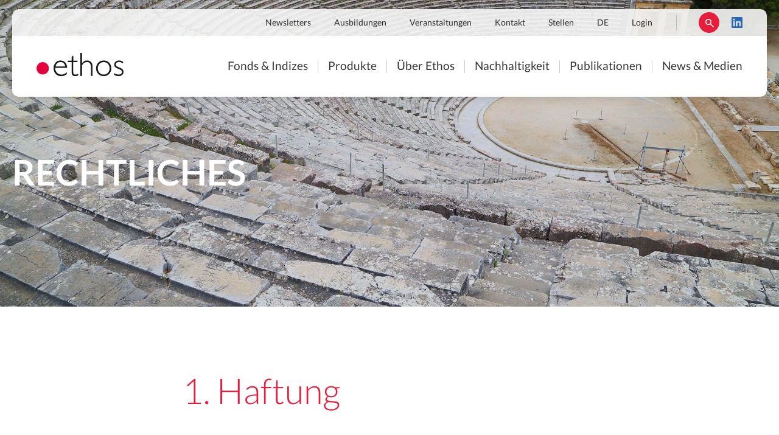

--- FILE ---
content_type: text/html; charset=UTF-8
request_url: https://fondationethos.ch/de/rechtliches
body_size: 5420
content:
<!DOCTYPE html>
<html  lang="de" dir="ltr">
  <head>
    <meta charset="utf-8" />
<meta name="Generator" content="Drupal 10 (https://www.drupal.org)" />
<meta name="MobileOptimized" content="width" />
<meta name="HandheldFriendly" content="true" />
<meta name="viewport" content="width=device-width, initial-scale=1, user-scalable=no" />
<meta name="description" content="Ethos, eine von Schweizer Pensionskassen gegründete Stiftung, erlaubt es Ihnen unter Berücksichtigung von Kriterien der nachhaltigen Entwicklung zu investieren." />
<script>
      var _paq = window._paq = window._paq || [];
      /* tracker methods like "setCustomDimension" should be called before "trackPageView" */
      _paq.push(['trackPageView']);
      _paq.push(['enableLinkTracking']);
      (function() {
      var u="//matomo.ethosfund.ch/";
      _paq.push(['setTrackerUrl', u+'matomo.php']);
      _paq.push(['setSiteId', '1']);
      var d=document, g=d.createElement('script'), s=d.getElementsByTagName('script')[0];
      g.async=true; g.src=u+'matomo.js'; s.parentNode.insertBefore(g,s);
      })();
    </script>
<style media="all">#block-views-block-image-header-image-header {background-image:  url('/sites/default/files/styles/header_page_interne/public/2023-12/amphiteatre_337938335.jpg?itok=fpFkqb6o') ;background-repeat: no-repeat ;background-position: center center ;z-index: auto;background-size: cover ;-webkit-background-size: cover ;-moz-background-size: cover ;-o-background-size: cover ;}</style>
<link rel="icon" href="/themes/custom/ethos/favicon.ico" type="image/vnd.microsoft.icon" />
<link rel="alternate" hreflang="fr" href="https://fondationethos.ch/fr/conditions" />
<link rel="alternate" hreflang="en" href="https://fondationethos.ch/en/terms-of-use" />
<link rel="alternate" hreflang="de" href="https://fondationethos.ch/de/rechtliches" />
<link rel="canonical" href="https://fondationethos.ch/de/rechtliches" />
<link rel="shortlink" href="https://fondationethos.ch/de/node/30" />

      <title>Rechtliches | Ethos - Schweizerische Stiftung für nachhaltige Entwicklung</title>
      <link rel="stylesheet" media="all" href="/sites/default/files/css/css_X7Os2a7_QSYh-Ewb9Z-E1Sibtu79mdUNUGEPPNQoyMc.css?delta=0&amp;language=de&amp;theme=ethos&amp;include=eJxFjUEOwyAMBD9E4EmRKRa4dbCLcSp-37SXXFYzc1mcTSxVlgy82VxMvQb8x1PmJZuK0STpFp5vx7F2p73ARKXHC0e6MSgMqAO0WSrDFTjeJXpXz0zWsARbNvFIGQzDSfi5vn4bDynO-AXbbDou" />
<link rel="stylesheet" media="all" href="/sites/default/files/css/css_LJvVbP90uogRJwViRYjYm9UG3RRIb6XaYJYuvNO9mIo.css?delta=1&amp;language=de&amp;theme=ethos&amp;include=eJxFjUEOwyAMBD9E4EmRKRa4dbCLcSp-37SXXFYzc1mcTSxVlgy82VxMvQb8x1PmJZuK0STpFp5vx7F2p73ARKXHC0e6MSgMqAO0WSrDFTjeJXpXz0zWsARbNvFIGQzDSfi5vn4bDynO-AXbbDou" />

      
    </head>
    <body >
            <a href="#main-content" class="visually-hidden focusable">Direkt zum Inhalt</a>
      
        <div class="dialog-off-canvas-main-canvas" data-off-canvas-main-canvas>
    <div class="layout-container content-type-page page-id-30">
    <header class="site-header" role="banner">
        <div class="menu-wrapper">
            <div class="menu" role="banner">
                <div class="menu-inner">
                    <div class="menu-top">
                        <div class="menu-top-inner">    <nav role="navigation" aria-labelledby="block-navigationsecondaire-menu" id="block-navigationsecondaire">
            
  <h2 class="visually-hidden" id="block-navigationsecondaire-menu">Navigation secondaire</h2>
  

        
							<ul class="menu-parent">
												<li class="menu-item level-0">
						<a href="/de/newsletters" data-drupal-link-system-path="node/11017">Newsletters</a>
											</li>
									<li class="menu-item level-0">
						<a href="/de/produkte/ausbildungen" data-drupal-link-system-path="node/1697">Ausbildungen</a>
											</li>
									<li class="menu-item level-0">
						<a href="/de/veranstaltungen" data-drupal-link-system-path="node/549">Veranstaltungen</a>
											</li>
									<li class="menu-item level-0">
						<a href="/de/kontakt" data-drupal-link-system-path="node/1687">Kontakt</a>
											</li>
									<li class="menu-item level-0">
						<a href="/de/uber-ethos/offene-stellen" data-drupal-link-system-path="node/990">Stellen</a>
											</li>
									<li class="menu-item level-0 has-child">
						<a href="/de/rechtliches" hreflang="de">DE</a>
																					<ul class="menu-child">
													<li class="menu-item level-1">
						<a href="/fr/conditions" class="language-link" hreflang="fr" data-drupal-link-system-path="node/30">FR</a>
											</li>
									<li class="menu-item level-1">
						<a href="/en/terms-of-use" class="language-link" hreflang="en" data-drupal-link-system-path="node/30">EN</a>
											</li>
									<li class="menu-item level-1">
						<a href="/de/rechtliches" class="language-link is-active" hreflang="de" data-drupal-link-system-path="node/30" aria-current="page">DE</a>
											</li>
							</ul>
			
											</li>
									<li class="menu-item level-0">
						<a href="https://www.ethos-esg.ch/pages/pageLogin.php?lang=fr" class="login">Login</a>
											</li>
									<li class="menu-item level-0">
						<a href="" class="open-search">Suchen</a>
											</li>
									<li class="menu-item level-0">
						<a href="https://www.linkedin.com/company/ethos-foundation-switzerland-" class="linkedin" target="_blank">LinkedIn</a>
											</li>
							</ul>
			


  </nav>
<div class="search-block-form" data-drupal-selector="search-block-form" id="block-ethos-formulairederecherche" role="search">
  
    
      
<form action="/de/search/node" method="get" id="search-block-form" accept-charset="UTF-8">
	<div class="form-inner"><div class="js-form-item form-item js-form-type-search form-item-keys js-form-item-keys form-no-label">
      <label for="edit-keys" class="visually-hidden">Suche</label>
        <input title="Geben Sie die Begriffe ein, nach denen Sie suchen." data-drupal-selector="edit-keys" type="search" id="edit-keys" name="keys" value="" size="15" maxlength="128" class="form-search" placeholder="Suche" />

        </div>
<input data-drupal-selector="edit-advanced-form" type="hidden" name="advanced-form" value="1" />
<input data-drupal-selector="edit-f-0" type="hidden" name="f[0]" value="language:de" />
    <div data-drupal-selector="edit-actions" class="form-actions js-form-wrapper form-wrapper" id="edit-actions">
        <input data-drupal-selector="edit-submit" type="submit" id="edit-submit" value="Suche" class="button js-form-submit form-submit" />

        </div>
</div>
</form>

  </div>

</div>
                    </div>
                    <div class="menu-bottom">
                        <div class="menu-bottom-inner">
                                <div id="block-ethos-branding">
  
    
        <a href="/de" title="Home" rel="home">
      <img src="/themes/custom/ethos/logo.svg" alt="Home" />
    </a>
      
</div>
<nav role="navigation" aria-labelledby="block-ethos-navigationprincipale-menu" id="block-ethos-navigationprincipale">
            
  <h2 class="visually-hidden" id="block-ethos-navigationprincipale-menu">Navigation principale</h2>
  

        
							<ul class="menu-parent">
												<li class="menu-item level-0">
						<a href="/de/ethos-fonds" data-drupal-link-system-path="node/1696">Fonds &amp; Indizes</a>
											</li>
									<li class="menu-item level-0">
						<a href="/de/produkte" data-drupal-link-system-path="node/1686">Produkte</a>
											</li>
									<li class="menu-item level-0">
						<a href="/de/ueber-ethos" data-drupal-link-system-path="node/1682">Über Ethos</a>
											</li>
									<li class="menu-item level-0">
						<a href="/de/nachhaltigkeit" data-drupal-link-system-path="node/1703">Nachhaltigkeit</a>
											</li>
									<li class="menu-item level-0">
						<a href="/de/publikationen" data-drupal-link-system-path="node/357">Publikationen</a>
											</li>
									<li class="menu-item level-0">
						<a href="/de/news-und-medien" data-drupal-link-system-path="node/37">News &amp; Medien</a>
											</li>
							</ul>
			


  </nav>


                            <button class="open-menu"></button>
                        </div>
                    </div>
                    <div class="menu-top menu-top-mobile">    <nav role="navigation" aria-labelledby="block-ethos-navigationsecondaire-menu" id="block-ethos-navigationsecondaire">
            
  <h2 class="visually-hidden" id="block-ethos-navigationsecondaire-menu">Navigation secondaire</h2>
  

        
							<ul class="menu-parent">
												<li class="menu-item level-0">
						<a href="/de/newsletters" data-drupal-link-system-path="node/11017">Newsletters</a>
											</li>
									<li class="menu-item level-0">
						<a href="/de/produkte/ausbildungen" data-drupal-link-system-path="node/1697">Ausbildungen</a>
											</li>
									<li class="menu-item level-0">
						<a href="/de/veranstaltungen" data-drupal-link-system-path="node/549">Veranstaltungen</a>
											</li>
									<li class="menu-item level-0">
						<a href="/de/kontakt" data-drupal-link-system-path="node/1687">Kontakt</a>
											</li>
									<li class="menu-item level-0">
						<a href="/de/uber-ethos/offene-stellen" data-drupal-link-system-path="node/990">Stellen</a>
											</li>
									<li class="menu-item level-0 has-child">
						<a href="/de/rechtliches" hreflang="de">DE</a>
																					<ul class="menu-child">
													<li class="menu-item level-1">
						<a href="/fr/conditions" class="language-link" hreflang="fr" data-drupal-link-system-path="node/30">FR</a>
											</li>
									<li class="menu-item level-1">
						<a href="/en/terms-of-use" class="language-link" hreflang="en" data-drupal-link-system-path="node/30">EN</a>
											</li>
									<li class="menu-item level-1">
						<a href="/de/rechtliches" class="language-link is-active" hreflang="de" data-drupal-link-system-path="node/30" aria-current="page">DE</a>
											</li>
							</ul>
			
											</li>
									<li class="menu-item level-0">
						<a href="https://www.ethos-esg.ch/pages/pageLogin.php?lang=fr" class="login">Login</a>
											</li>
									<li class="menu-item level-0">
						<a href="" class="open-search">Suchen</a>
											</li>
									<li class="menu-item level-0">
						<a href="https://www.linkedin.com/company/ethos-foundation-switzerland-" class="linkedin" target="_blank">LinkedIn</a>
											</li>
							</ul>
			


  </nav>

</div>
                </div>
            </div>
        </div>
        <div class="site-header-inner">    <div class="views-element-container" id="block-views-block-image-header-image-header">
  
    
          
<div class="js-view-dom-id-9998b411bd87550ade7ad0c26a4dffd70d6c034700294f067ebab2610dc0f140">
	
	

	
	
	
	

	    <h1 class="page-title">Rechtliches</h1>
	
	

	

	
	

		
</div>

    
  </div>

</div>
    </header>
        <main id="main"
          role="main"
          >
        <a id="main-content" tabindex="-1"></a>
                <div class="layout-content">
                            <div data-drupal-messages-fallback class="hidden"></div><div id="block-ethos-content">
  
    
      <article data-history-node-id="30" class="derechtliches">
  
    

  <div>
    
						
				
	<div class="paragraph paragraph--type--bloc paragraph--view-mode--default image-position-none no-image no-title">
		<div class="paragraph-deco"></div>
		<div class="paragraph-inner">
												
						
				  <div class="paragraph paragraph--type--bloc-text paragraph--view-mode--default">
          

						<div >
			
			<h2>1. Haftung</h2>
<p>Obwohl Ethos mit aller Sorgfalt auf die Richtigkeit der veröffentlichten Informationen achtet, kann hinsichtlich der inhaltlichen Richtigkeit, Genauigkeit, Aktualität, Zuverlässigkeit, Verfügbarkeit und Vollständigkeit dieser Informationen keine Gewährleistung übernommen werden.</p>
<p>Ethos behält sich ausdrücklich vor, jederzeit Inhalte ohne Ankündigung ganz oder teilweise zu ändern, zu löschen oder zeitweise nicht zu veröffentlichen.</p>
<p>Haftungsansprüche gegen Ethos wegen Schäden materieller oder immaterieller Art, welche aus dem Zugriff oder der Nutzung bzw. Nichtnutzung der veröffentlichten Informationen, durch Missbrauch der Verbindung oder durch technische Störungen entstanden sind, werden ausgeschlossen.</p>
<h2>2. Verweise und Links</h2>
<p>Verweise und Verknüpfungen auf Webseiten Dritter liegen ausserhalb des Verantwortungsbereichs von Ethos. Der Zugriff und die Nutzung solcher Webseiten erfolgen auf eigene Gefahr des Nutzers oder der Nutzerin. Informationen und Dienstleistungen von verknüpften Webseiten liegen vollumfänglich in der Verantwortung des jeweiligen Dritten. Es wird jegliche Verantwortung für solche Webseiten abgelehnt.</p>
<h2>3. Datenschutz</h2>
<p>In enger Zusammenarbeit mit dem Hosting-Provider bemühet sich Ethos, die Datenbanken mit allen Mitteln vor fremden Zugriffen, Verlusten, Missbrauch oder vor Fälschung zu schützen.</p>
<p>Die <a href="/de/node/1718">Datenschutzerklärung</a> von Ethos legt detailliert fest, wie Ethos mit persönlichen Daten umgeht.</p>
<h2>4. Copyright und Eigentum</h2>
<p>Die auf der Website von Ethos enthaltenen Informationen werden der Öffentlichkeit zugänglich gemacht. Mit dem Herunterladen oder Kopieren von Inhalten, Bildern, Fotos oder anderen Dateien werden keinerlei Rechte bezüglich der Inhalte übertragen.</p>
<p>Die Urheber- und alle anderen Rechte an Inhalten, Bildern, Fotos oder anderen Dateien auf der Website von Ethos gehören ausschliesslich Ethos oder den speziell genannten Rechtsinhabern. Für die Reproduktion jeglicher Elemente ist die schriftliche Zustimmung der Urheberrechtsträger im Voraus einzuholen.</p>
<p>Die auf der Ethos Website zur Verfügung gestellten Daten (Stimmempfehlungen, ESG-Daten, etc.) können frei verwendet werden, wenn sie für private oder nicht-kommerzielle Zwecke genutzt werden. Die Extraktion oder Nutzung der Daten zu kommerziellen Zwecken ist ohne die ausdrückliche Zustimmung von Ethos nicht erlaubt.</p>
<p>Betrieb der Website und Copyright :</p>
<p>Ethos Services SA<br>Place de Pont-Rouge 1<br>Postfach 1051<br>1211 Genf 26<br>Suisse<br>CHE-100.831.384</p>


    			</div>
			
      </div>

								
									</div>
	</div>

								
  </div>

</article>

  </div>


                    </div>
                                    </main>
    <footer role="contentinfo" id="footer">
        <div class="footer-inner">
            <div class="footer-top">
                <div class="third first">    <div id="block-sitebranding-2">
  
    
        <a href="/de" title="Home" rel="home">
      <img src="/themes/custom/ethos/logo.svg" alt="Home" />
    </a>
      
</div>

</div>
                <div class="third second">    <div id="block-textedecontact">
  
    
      

						<div >
			
			<p><strong>Ethos</strong></p>
<p>Place de Pont-Rouge 1<br>
Postfach&nbsp;1051<br>
CH-1211 Genf 26</p>
<p><strong>Büro Zürich</strong></p>
<p>Glockengasse 18<br>
CH-8001 Zürich</p>


    			</div>
			

  </div>
<div id="block-inscriptionnewsletter">
  
      <h2>News &amp; Newsletter</h2>
    
      

						<div >
			
			<p><span style="font-size:14px;font-weight:400;line-height:26px;">Abonnieren Sie die Ethos News und unseren "Turning Point"-Newsletter, um unsere Neuigkeiten per E-Mail zu erhalten und auf dem Laufenden zu bleiben.</span></p>
<p><a href="/de/node/11014">Abonnieren Sie die Ethos News</a></p>


    			</div>
			

  </div>

</div>
                <div class="third last">    <div id="block-certifications">
  
    
      

						<div >
			
			<div class="certifications">
<p><span class="corpo">Ethos Stiftung</span> <img src="/sites/default/files/2023-06/Rectangle%2029.png" width="90" data-entity-type="file" data-entity-uuid="f9613770-c3c4-4fce-8e56-2743a62152e2" alt height="93" loading="lazy"></p>
<p><span class="corpo">Ethos Services</span> <img src="/sites/default/files/B-Corp-Ethos-Services-Tagline-Lockup-Standards-Black-RGB-web.png"></p>
</div>


    			</div>
			

  </div>

</div>
            </div>
            <div class="footer-bottom">
                <div class="footer-bottom-left"></div>
                <div class="footer-bottom-right">    <nav role="navigation" aria-labelledby="block-pieddepagedroite-menu" id="block-pieddepagedroite">
            
  <h2 class="visually-hidden" id="block-pieddepagedroite-menu">Pied de page droite</h2>
  

        
							<ul class="menu-parent">
												<li class="menu-item level-0">
						<a href="/de/declaration-de-confidentialite" data-drupal-link-system-path="node/1718">Datenschutzerklärung</a>
											</li>
									<li class="menu-item level-0 is-active">
						<a href="/de/rechtliches" data-drupal-link-system-path="node/30" class="is-active" aria-current="page">Rechtliches</a>
											</li>
							</ul>
			


  </nav>
<div id="block-copyright">
  
    
      

						<div >
			
			<p><span style="white-space:pre-wrap;">©2024 Ethos</span></p>


    			</div>
			

  </div>

</div>
            </div>
        </div>
    </footer>
</div>

  </div>

      
      <script type="application/json" data-drupal-selector="drupal-settings-json">{"path":{"baseUrl":"\/","pathPrefix":"de\/","currentPath":"node\/30","currentPathIsAdmin":false,"isFront":false,"currentLanguage":"de"},"pluralDelimiter":"\u0003","suppressDeprecationErrors":true,"jquery":{"ui":{"datepicker":{"isRTL":null,"firstDay":null,"langCode":"drupal-locale"}}},"ajaxTrustedUrl":{"\/de\/search\/node":true},"language":"de","language_mssql":"g","ajax_url":"https:\/\/fondationethos.ch\/themes\/custom\/ethos\/scripts\/scripts.php","is_home":false,"user":{"uid":0,"permissionsHash":"4b7aba1157da40c48c16af2a0087448a1e0583455745a73a530b3375add3da5f"}}</script>
<script src="/core/assets/vendor/jquery/jquery.min.js?v=3.7.1"></script>
<script src="/sites/default/files/languages/de_aHzQkLDAekDtZJC_9isH4lgH_83Afo0TwRPjCaoJwUQ.js?t8lfmg"></script>
<script src="/core/misc/drupalSettingsLoader.js?v=10.5.8"></script>
<script src="/core/misc/drupal.js?v=10.5.8"></script>
<script src="/core/misc/drupal.init.js?v=10.5.8"></script>
<script src="/modules/contrib/jquery_ui/assets/vendor/jquery.ui/ui/version-min.js?v=1.13.2"></script>
<script src="/modules/contrib/jquery_ui/assets/vendor/jquery.ui/ui/keycode-min.js?v=1.13.2"></script>
<script src="/modules/contrib/jquery_ui/assets/vendor/jquery.ui/ui/widgets/datepicker-min.js?v=1.13.2"></script>
<script src="/themes/custom/ethos/build/js/main.js?v=1.4"></script>
<script src="/themes/custom/ethos/js/jquery.autopager-1.0.0.js?v=1"></script>
<script src="/themes/custom/ethos/js/i18n/de.js?t8lfmg"></script>
<script src="/modules/contrib/jquery_ui/js/locale.js?t8lfmg"></script>
<script src="/themes/custom/ethos/js/voting-positions.js?v=1"></script>
<script src="/themes/custom/ethos/js/select2.min.js?v=1.4"></script>
<script src="/themes/custom/ethos/js/jquery.placeholder.min.js?v=1.4"></script>
<script src="/themes/custom/ethos/js/modernizr-custom.js?v=1.4"></script>
<script src="/modules/custom/fund_navigation/js/fund_navigation.js?v=1"></script>

    </body>
  </html>


--- FILE ---
content_type: application/javascript
request_url: https://fondationethos.ch/themes/custom/ethos/js/voting-positions.js?v=1
body_size: 524
content:
(function ($, Drupal) {
  'use strict';

  /**
   * Voting positions page.
   * Hides the search section initially and shows it when conditions are accepted.
   */
  Drupal.behaviors.votingPositions = {
    attach: function (context, settings) {
      // Look for the vote-filter element to determine if we're on the right page
      var $voteFilter = $('.vote-filter', context);

      if ($voteFilter.length === 0 || $voteFilter.data('voting-positions-processed')) {
        return;
      }

      $voteFilter.data('voting-positions-processed', true);

      var conditionsAccepted = sessionStorage.getItem('voting-conditions-accepted') === 'true';
      var $acceptBtn = $('#accept-conditions-btn');
      var $successMsg = $('.conditions-accepted-message');

      if (conditionsAccepted) {
        // Conditions already accepted - show search and hide button
        $voteFilter.show();
        $acceptBtn.hide();
        $successMsg.show();
      } else {
        // Conditions not accepted - hide search and setup button
        $voteFilter.hide();

        if ($acceptBtn.length === 0) {
          // Fallback: show search if no button exists
          $voteFilter.show();
          return;
        }

        // Attach click handler to accept button
        $acceptBtn.off('click.votingPositions').on('click.votingPositions', function(e) {
          e.preventDefault();

          // Store acceptance and show search
          sessionStorage.setItem('voting-conditions-accepted', 'true');
          $voteFilter.slideDown(400);

          // Animate button replacement with success message
          $(this).fadeOut(300, function() {
            $successMsg.fadeIn(300);
          });
        });
      }
    }
  };

})(jQuery, Drupal);


--- FILE ---
content_type: image/svg+xml
request_url: https://fondationethos.ch/themes/custom/ethos/logo.svg
body_size: 1584
content:
<?xml version="1.0" encoding="utf-8"?>
<!-- Generator: Adobe Illustrator 19.1.0, SVG Export Plug-In . SVG Version: 6.00 Build 0)  -->
<svg version="1.1" id="Ebene_1" xmlns="http://www.w3.org/2000/svg" xmlns:xlink="http://www.w3.org/1999/xlink" x="0px" y="0px"
	 viewBox="0 0 298 78.9" style="enable-background:new 0 0 298 78.9;" xml:space="preserve">
<style type="text/css">
	.st0{fill:#E4003C;}
	.st1{fill:#1A171B;}
</style>
<g>
	<circle class="st0" cx="21.2" cy="52.3" r="21.2"/>
	<path class="st1" d="M64.3,50.4c-1.6,13.1,8.8,23.2,20.5,23.2c6.9,0,12.5-2.3,19.1-7.7v6.2c-6.1,4.7-12.3,6.9-19.8,6.9
		c-14.9,0-25.6-11.4-25.6-27.3c0-15.1,9.9-26,23.5-26c11,0,22.7,7.7,22.7,24.8H64.3z M98.3,45.9c-1.9-10.1-7.4-15-16.2-15
		c-8.5,0-15.1,5.6-17,15H98.3z"/>
	<path class="st1" d="M125.8,26.6h14.4v4.5h-14.4v30.5c0,8.8,0.1,12,7.7,12c3.1,0,4.8-0.5,9.4-2.5v5.3c-1,0.6-2.7,1.1-4.7,1.7
		c-1.9,0.5-4.1,0.9-5.9,0.9c-5.7,0-11.9-3.2-11.9-11V31.1h-13.8v-4.5h13.8V14.4l3.8-4.8h1.7V26.6z"/>
	<path class="st1" d="M155.7,35.5h0.2c4.8-7.2,9.5-9.9,16.9-9.9c11,0,19.1,7.2,19.1,20.9v31.4h-5.5V48.7c0-11.1-4.1-17.7-13.9-17.7
		c-7.5,0-12.1,3.7-16.8,11v36h-5.5V0h5.5V35.5z"/>
	<path class="st1" d="M230.1,78.9c-15,0-26.2-11.4-26.2-26.6c0-15.3,11.2-26.7,26.2-26.7c15,0,26,11.4,26,26.7
		C256.2,67.5,245.1,78.9,230.1,78.9z M230.1,31c-11.7,0-20.3,9-20.3,21.4c0,12.2,8.7,21.2,20.3,21.2c11.5,0,20.2-9,20.2-21.2
		C250.3,40.1,241.7,31,230.1,31z"/>
	<path class="st1" d="M296.4,35.9c-5.7-3.8-9.5-5.3-14.1-5.3c-6.2,0-11,3.8-11,8.7c0,12.3,26.6,7.7,26.6,25.5
		c0,8-7.3,14.2-16.8,14.2c-5.3,0-10.2-1.5-15.4-4.7v-5.4c6.7,3.4,11.2,4.7,16.1,4.7c6.3,0,10.9-3.7,10.9-8.9
		c0-12.2-26.6-8.6-26.6-25c0-7.9,7.3-14.1,16.6-14.1c4.5,0,8.6,1.4,13.7,4.3V35.9z"/>
</g>
</svg>
